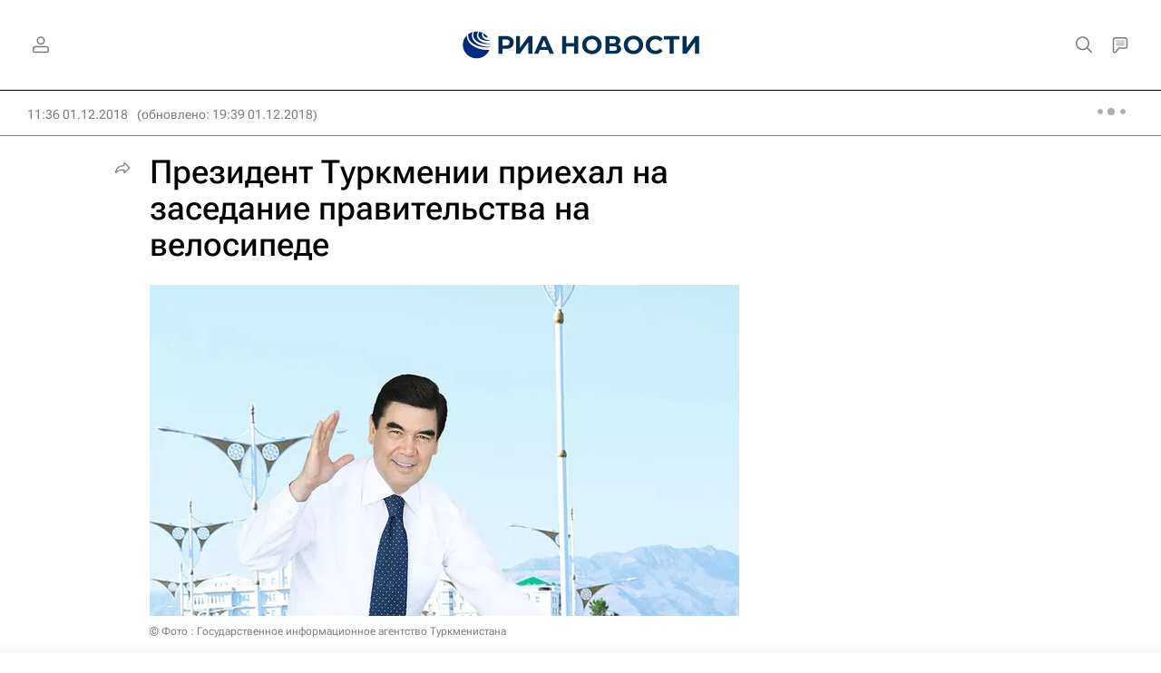

--- FILE ---
content_type: text/html
request_url: https://tns-counter.ru/nc01a**R%3Eundefined*rian_ru/ru/UTF-8/tmsec=rian_ru/42964337***
body_size: 16
content:
8A546F1E696DBBF2G1768799218:8A546F1E696DBBF2G1768799218